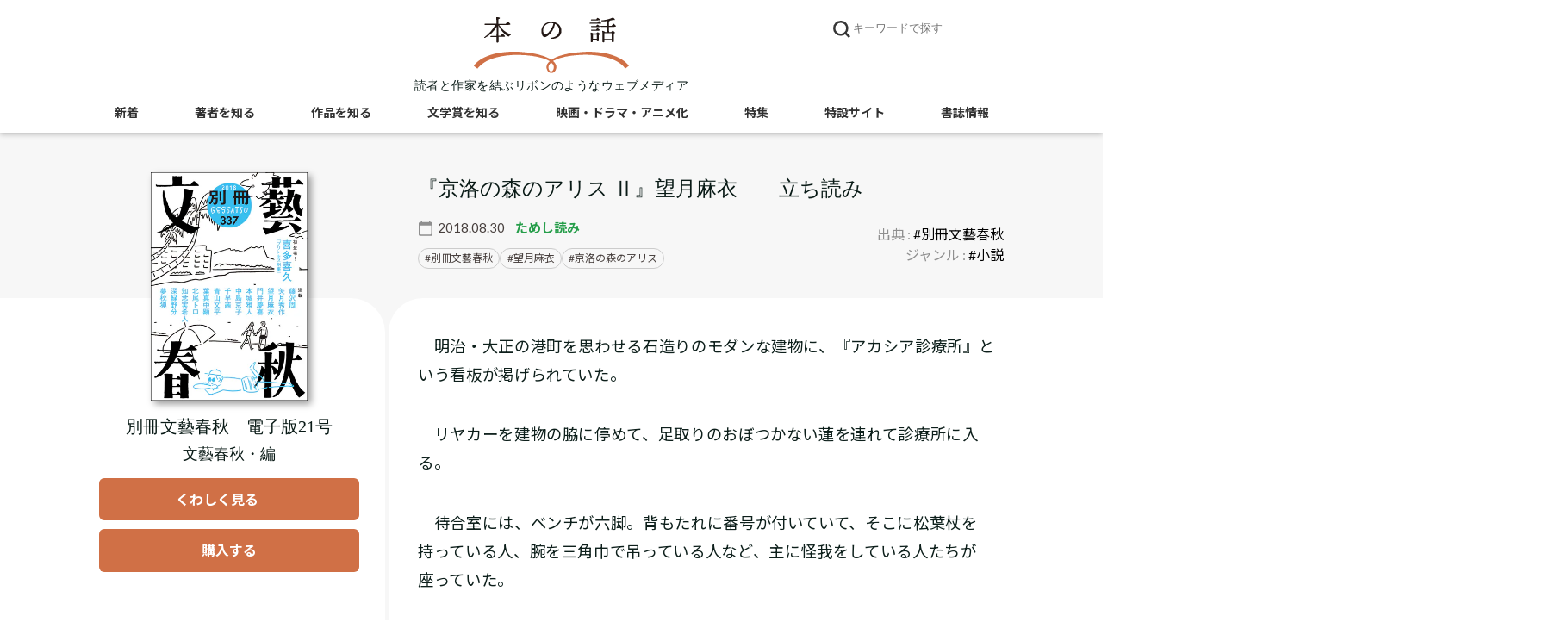

--- FILE ---
content_type: text/html; charset=utf-8
request_url: https://books.bunshun.jp/articles/-/4376?page=3
body_size: 11791
content:
<!DOCTYPE html>
<html lang="ja">
<head>
<meta charset="utf-8">
<meta http-equiv="x-ua-compatible" content="ie=edge">
<meta name="viewport" content="width=device-width, initial-scale=1, shrink-to-fit=no">
<title>(3ページ目)『京洛の森のアリス Ⅱ』望月麻衣――立ち読み 電子版21号 | ためし読み - 本の話</title>


<meta name="description" content="(3ページ目)「別冊文藝春秋　電子版21号」（文藝春秋 編）前回までのあらすじ　お金をやりとりする概念のない、「もうひとつの京都」。そこへやってきたありすは、仲間のハチスとナツメの助けも借りつつ、自らの仕事を見つけ…">
<link rel="icon" sizes="16x16 32x32" href="/common/images/favicon.ico">
<link rel="apple-touch-icon" sizes="57x57"   href="https://books.bunshun.jp/common/images/apple-touch-icon-57x57.png">
<link rel="apple-touch-icon" sizes="120x120" href="https://books.bunshun.jp/common/images/apple-touch-icon-120x120.png">
<link rel="apple-touch-icon" sizes="72x72"   href="https://books.bunshun.jp/common/images/apple-touch-icon-72x72.png">
<link rel="apple-touch-icon" sizes="152x152" href="https://books.bunshun.jp/common/images/apple-touch-icon-152x152.png">

<link rel="stylesheet" href="https://b-bunshun.ismcdn.jp/resources/bb/css/v2/global.css?rd=202509031400">
<link rel="stylesheet" href="https://b-bunshun.ismcdn.jp/resources/bb/css/v2/swiper.css">
<link rel="stylesheet" href="https://b-bunshun.ismcdn.jp/resources/bb/css/v2/category-top.css?rd=202509031400">
<link rel="stylesheet" href="https://b-bunshun.ismcdn.jp/resources/bb/css/v2/extra.css?rd=202509031400">
<link rel="preconnect" href="https://fonts.googleapis.com">
<link rel="preconnect" href="https://fonts.gstatic.com" crossorigin>
<link rel="preload" as="style" href="https://fonts.googleapis.com/css2?family=Lato:wght@400&family=M+PLUS+Rounded+1c:wght@700&family=Noto+Sans+JP:wght@400;700&display=swap">
<link rel="stylesheet" href="https://fonts.googleapis.com/css2?family=Lato:wght@400&family=M+PLUS+Rounded+1c:wght@700&family=Noto+Sans+JP:wght@400;700&display=swap" media="print" onload="this.media='all'; this.onload=null;">

<link rel="stylesheet" href="https://b-bunshun.ismcdn.jp/resources/bb/css/v2/leafs-tachiyomi.css?rd=202509031400">


<link rel="alternate" type="application/rss+xml" title="文藝春秋BOOKS 新着RSS" href="https://books.bunshun.jp/list/feed/rss">
<link rel="prev" href="https://books.bunshun.jp/articles/-/4376?page=2" />

<link rel="canonical" href="https://books.bunshun.jp/articles/-/4376">

<meta property="fb:app_id" content="240654022640779">
<meta property="og:locale" content="ja_JP">
<meta property="og:site_name" content="本の話">
<meta property="article:publisher" content="https://www.facebook.com/hon.no.hanashi">
<meta property="og:type" content="article">
<meta property="og:url" content="https://books.bunshun.jp/articles/-/4376">
<meta property="og:title" content="『京洛の森のアリス Ⅱ』望月麻衣――立ち読み 電子版21号 | 望月 麻衣 | ためし読み">
<meta property="og:description" content="(3ページ目)「別冊文藝春秋　電子版21号」（文藝春秋 編）前回までのあらすじ　お金をやりとりする概念のない、「もうひとつの京都」。そこへやってきたありすは、仲間のハチスとナツメの助けも借りつつ、自らの仕事を見つけ…" />
<meta property="og:image" content="https://books.bunshun.jp/mwimgs/4/6/-/img_46112ed416fc8f6f539024dbc998866a133700.jpg">
<meta name="author" content="望月 麻衣">

<meta name="twitter:card" content="summary_large_image" />
<meta name="twitter:site" content="@hon_web">

<!-- Google Tag Manager -->
<script>(function(w,d,s,l,i){w[l]=w[l]||[];w[l].push({'gtm.start':new Date().getTime(),event:'gtm.js'});var f=d.getElementsByTagName(s)[0],j=d.createElement(s),dl=l!='dataLayer'?'&l='+l:'';j.async=true;j.src='https://www.googletagmanager.com/gtm.js?id='+i+dl;f.parentNode.insertBefore(j,f);})(window,document,'script','dataLayer','GTM-NXWJZ65');</script>
<!-- End Google Tag Manager -->

<script src="https://d.line-scdn.net/r/web/social-plugin/js/thirdparty/loader.min.js" async="async" defer="defer"></script>


</head>
<body id="detail" class="tachiyomi">
<header>
  <div class="w1080" data-nosnippet>
    <h1 class="logo"><a href="/"><img src="https://b-bunshun.ismcdn.jp/common/images/v2/logo.svg" alt="本の話" width="300" height="109" /></a></h1>
    <p class="logoTxt">読者と作家を結ぶリボンのようなウェブメディア</p>
    
    <div class="btnSearchIcon">
      <img src="https://b-bunshun.ismcdn.jp/common/images/v2/icon_search.svg" alt="キーワードで探す" width="24" height="24" />
      <span class="nav__line nav__line--top"></span>
      <span class="nav__line nav__line--center"></span>
      <span class="nav__line nav__line--bottom"></span>
      <span class="txt">閉じる</span>
    </div>
    <div class="searchBox">
      <div class="gnavWrap">
        <form action="/list/article-search" method="get">
        <input type="submit">
        <input type="text" placeholder="キーワードで探す" name="fulltext">
        </form>
        <div class="btnDetail"><a href="/list/search-b">書籍詳細検索はこちら</a></div>
      </div>
    </div>
<div class="navBtn">
  <span class="nav__line nav__line--top"></span>
  <span class="nav__line nav__line--center"></span>
  <span class="nav__line nav__line--bottom"></span>
  <span class="txt">メニュー</span>
</div>
<nav class="navSpBox">
  <div class="gnavWrap">
    <div class="gnavNav">
      <div class="gnavNav_item"><a class="gnavNav_link" href="/">本の話</a></div>
      <div class="gnavNav_item"><a class="gnavNav_link" href="/category/article">新着記事一覧</a></div>
      <div class="gnavNav_item">
        <a class="gnavNav_link" href="/list/writers">著者を知る</a>
        <div class="gnavNav_box">
          <div class="gnavNav_item2"><a class="gnavNav_link2" href="/list/interview">インタビュー・対談</a></div>
          <div class="gnavNav_item2"><a class="gnavNav_link2" href="/list/columnessay">コラム・エッセイ</a></div>
          <div class="gnavNav_item2"><a class="gnavNav_link2" href="/list/event-report">イベント・レポート</a></div>
          <div class="gnavNav_item2"><a class="gnavNav_link2" href="/category/outset">作家の書き出し<br>[ 別冊文藝春秋 ]</a></div>
        </div>
      </div>
      <div class="gnavNav_item">
        <a class="gnavNav_link" href="/list/stories">作品を知る</a>
        <div class="gnavNav_box">
          <div class="gnavNav_item2"><a class="gnavNav_link2" href="/list/news">ニュース</a></div>
          <div class="gnavNav_item2"><a class="gnavNav_link2" href="/list/review">書評</a></div>
          <div class="gnavNav_item2"><a class="gnavNav_link2" href="/subcategory/%E6%96%87%E6%98%A5%E6%96%87%E5%BA%AB">文春文庫</a></div>
          <div class="gnavNav_item2"><a class="gnavNav_link2" href="/list/tachiyomi">ためし読み</a></div>
          <div class="gnavNav_item2"><a class="gnavNav_link2" href="/list/sales">今週の新刊</a></div>
        </div>
      </div>
      <div class="gnavNav_btnNew">
        <a class="gnavNav_btnNewLink" href="/list/books">書籍案内はこちら<br class="spS"><span>文藝春秋BOOKS</span></a>
      </div>
      <div class="gnavNav_item">
        <a class="gnavNav_link" href="/list/prize">文学賞を知る</a>
        <div class="gnavNav_box">
          <div class="gnavNav_item2"><a class="gnavNav_link2" href="/subcategory/%E8%8A%A5%E5%B7%9D%E9%BE%8D%E4%B9%8B%E4%BB%8B%E8%B3%9E">芥川龍之介賞</a></div>
          <div class="gnavNav_item2"><a class="gnavNav_link2" href="/subcategory/%E7%9B%B4%E6%9C%A8%E4%B8%89%E5%8D%81%E4%BA%94%E8%B3%9E">直木三十五賞</a></div>
          <div class="gnavNav_item2"><a class="gnavNav_link2" href="/subcategory/%E6%9D%BE%E6%9C%AC%E6%B8%85%E5%BC%B5%E8%B3%9E">松本清張賞</a></div>
          <div class="gnavNav_item2"><a class="gnavNav_link2" href="/subcategory/%E6%96%87%E5%AD%B8%E7%95%8C%E6%96%B0%E4%BA%BA%E8%B3%9E">文學界新人賞</a></div>
          <div class="gnavNav_item2"><a class="gnavNav_link2" href="/subcategory/%E3%82%AA%E3%83%BC%E3%83%AB%E8%AE%80%E7%89%A9%E6%96%B0%E4%BA%BA%E8%B3%9E">オール讀物新人賞</a></div>
          <div class="gnavNav_item2"><a class="gnavNav_link2" href="/subcategory/%E5%A4%A7%E5%AE%85%E5%A3%AE%E4%B8%80%E8%B3%9E">大宅壮一賞</a></div>
          <div class="gnavNav_item2"><a class="gnavNav_link2" href="/list/koukousei">高校生直木賞</a></div>
          <div class="gnavNav_item2"><a class="gnavNav_link2" href="/subcategory/%E6%9C%AC%E5%B1%8B%E3%81%8C%E9%81%B8%E3%81%B6%E6%99%82%E4%BB%A3%E5%B0%8F%E8%AA%AC%E5%A4%A7%E8%B3%9E">本屋が選ぶ時代小説大賞</a></div>
          <div class="gnavNav_item2"><a class="gnavNav_link2" href="/subcategory/%E6%9C%AC%E5%B1%8B%E3%81%8C%E9%81%B8%E3%81%B6%E5%A4%A7%E4%BA%BA%E3%81%AE%E6%81%8B%E6%84%9B%E5%B0%8F%E8%AA%AC%E5%A4%A7%E8%B3%9E">本屋が選ぶ大人の恋愛小説大賞</a></div>
        </div>
      </div>
      <div class="gnavNav_item"><a class="gnavNav_link" href="/list/other_media">映画・ドラマ・アニメ化</a></div>
      <div class="gnavNav_item"><a class="gnavNav_link" href="/list/feature">特集</a></div>
      <div class="gnavNav_item"><a class="gnavNav_link" href="/category/special">特設サイト</a></div>
      <ul class="gnavNav_sns">
        <li class="gnavNav_snsItem -x">
          <a class="gnavNav_snsLink" href="https://twitter.com/hon_web" target="_blank">
            <img class="gnavNav_snsImg" src="/common/images/v2/icon_x.svg" alt="X" width="32" height="32">
          </a>
        </li>
        <li class="gnavNav_snsItem -facebook">
          <a class="gnavNav_snsLink" href="https://www.facebook.com/hon.no.hanashi" target="_blank">
            <i class="fab fa-facebook-f"></i>
            <span class="sr-only">Facebook</span>
          </a>
        </li>
        <li class="gnavNav_snsItem -rss">
          <a class="gnavNav_snsLink" href="/list/feed/rss" target="_blank">
            <i class="fas fa-rss"></i>
            <span class="sr-only">RSS</span>
          </a>
        </li>
        <li class="gnavNav_snsItem -note">
          <a class="gnavNav_snsLink" href="https://note.com/hon_web" target="_blank">
            <img class="gnavNav_snsImg" src="/common/images/v2/icon_note2.svg" alt="note" width="32" height="32">
          </a>
        </li>
      </ul>
      <div class="gnavNav_subBox">
        <!-- div class="item4"><a href="/list/about">本の話について</a></div -->
        <div class="gnavNav_subBoxItem"><a class="gnavNav_subBoxLink" href="https://www.bunshun.co.jp/">運営会社</a></div>
        <div class="gnavNav_subBoxItem"><a class="gnavNav_subBoxLink" href="/list/sitepolicy">サイトポリシー・プライバシーポリシー</a></div>
        <!-- div class="item4"><a href="/list/sitemap">サイトマップ</a></div -->
      </div>
    </div>
  </div><!--gnav-wrap-->
</nav>
<nav class="navPcBox">
  <ul class="flex nav">
    <li><a href="/category/article">新着</a></li>
    <li>
      <a href="/list/writers">著者を知る</a>
      <ul class="second">
        <li><a href="/list/interview">インタビュー・対談</a></li>
        <li><a href="/list/columnessay">コラム・エッセイ</a></li>
        <li><a href="/list/event-report">イベント・レポート</a></li>
        <li><a href="/category/outset">作家の書き出し</a></li>
      </ul>
    </li>
    <li>
      <a href="/list/stories">作品を知る</a>
      <ul class="second">
        <li><a href="/list/news">ニュース</a></li>
        <li><a href="/list/review">書評</a></li>
        <li><a href="/subcategory/%E6%96%87%E6%98%A5%E6%96%87%E5%BA%AB">文春文庫</a></li>
        <li><a href="/list/tachiyomi">ためし読み</a></li>
        <li><a href="/list/sales">今週の新刊</a></li>
      </ul>
    </li>
    <li>
      <a href="/list/prize">文学賞を知る</a>
      <ul class="second">
        <li><a href="/subcategory/%E8%8A%A5%E5%B7%9D%E9%BE%8D%E4%B9%8B%E4%BB%8B%E8%B3%9E">芥川龍之介賞</a></li>
        <li><a href="/subcategory/%E7%9B%B4%E6%9C%A8%E4%B8%89%E5%8D%81%E4%BA%94%E8%B3%9E">直木三十五賞</a></li>
        <li><a href="/subcategory/%E6%9D%BE%E6%9C%AC%E6%B8%85%E5%BC%B5%E8%B3%9E">松本清張賞</a></li>
        <li><a href="/subcategory/%E6%96%87%E5%AD%B8%E7%95%8C%E6%96%B0%E4%BA%BA%E8%B3%9E">文學界新人賞</a></li>
        <li><a href="/subcategory/%E3%82%AA%E3%83%BC%E3%83%AB%E8%AE%80%E7%89%A9%E6%96%B0%E4%BA%BA%E8%B3%9E">オール讀物新人賞</a></li>
        <li><a href="/subcategory/%E5%A4%A7%E5%AE%85%E5%A3%AE%E4%B8%80%E8%B3%9E">大宅壮一賞</a></li>
        <li><a href="/list/koukousei">高校生直木賞</a></li>
        <li><a href="/subcategory/%E6%9C%AC%E5%B1%8B%E3%81%8C%E9%81%B8%E3%81%B6%E6%99%82%E4%BB%A3%E5%B0%8F%E8%AA%AC%E5%A4%A7%E8%B3%9E">本屋が選ぶ<br>時代小説大賞</a></li>
        <li><a href="/subcategory/%E6%9C%AC%E5%B1%8B%E3%81%8C%E9%81%B8%E3%81%B6%E5%A4%A7%E4%BA%BA%E3%81%AE%E6%81%8B%E6%84%9B%E5%B0%8F%E8%AA%AC%E5%A4%A7%E8%B3%9E">本屋が選ぶ<br>大人の恋愛小説大賞</a></li>
      </ul>
    </li>
    <li><a href="/list/other_media">映画・ドラマ・アニメ化</a></li>
    <li><a href="/list/feature">特集</a></li>
    <li><a href="/category/special">特設サイト</a></li>
     <li><a href="/list/books">書誌情報</a></li>
  </ul>
</nav>  </div>
  </header><main class="mainWrap">
  <div class="w1080">
    <div class="tachiyomi-wrap">
<div class="ttlBox">
  <h1 class="mainTtl">『京洛の森のアリス Ⅱ』望月麻衣――立ち読み</h1>

  <div class="info">
    <ul class="listBox">
      <li class="data">2018.08.30</li>
      <li><a href="/list/tachiyomi"><span class="tachiyomi">ためし読み</span></a></li>
    </ul>

<div class="search">
<ul>
<li><a href="/list/article-search?keyword=%E5%88%A5%E5%86%8A%E6%96%87%E8%97%9D%E6%98%A5%E7%A7%8B">別冊文藝春秋</a></li>
<li><a href="/list/article-search?keyword=%E6%9C%9B%E6%9C%88%E9%BA%BB%E8%A1%A3">望月麻衣</a></li>
<li><a href="/list/article-search?keyword=%E4%BA%AC%E6%B4%9B%E3%81%AE%E6%A3%AE%E3%81%AE%E3%82%A2%E3%83%AA%E3%82%B9">京洛の森のアリス</a></li>
</ul>
</div>
  </div>

    <p class="variousTxt2">
        出典 : <a href="/subcategory/%E5%88%A5%E5%86%8A%E6%96%87%E8%97%9D%E6%98%A5%E7%A7%8B">#別冊文藝春秋</a>
        <br>
        ジャンル :
          <a href="/subcategory/%E5%B0%8F%E8%AA%AC">#小説</a>
    </p>
</div>
  <div class="tachiyomi-book">
    <div class="js-tachiyomi-book_body tachiyomi-book_body">
      <a class="tachiyomi-book_img-link" href="/ud/book/num/1692056100000000000I" aria-label="『別冊文藝春秋　電子版21号』についてくわしく見る">
        <img class="tachiyomi-book_img" src="https://b-bunshun.ismcdn.jp/mwimgs/7/9/350/img_79439f567de5af40bbe6d34f74a982111727851.jpg" alt="" width="350" height="507">
      </a>
      <p class="tachiyomi-book_title">別冊文藝春秋　電子版21号</p>
      <p class="tachiyomi-book_author">文藝春秋・編</p>
      <div class="tachiyomi-book_links">
        <a class="tachiyomi-book_link -more" href="/ud/book/num/1692056100000000000I" aria-label="『別冊文藝春秋　電子版21号』についてくわしく見る"><span>くわしく見る</span></a>
        <a class="tachiyomi-book_link" href="#article-related-book" aria-label="『別冊文藝春秋　電子版21号』を購入する"><span>購入する</span></a>
      </div>
    </div>
    <div class="js-tachiyomi-toast tachiyomi-toast" data-show="false">
      <a class="tachiyomi-toast_img-link" href="/ud/book/num/1692056100000000000I" aria-label="『別冊文藝春秋　電子版21号』についてくわしく見る">
        <img class="tachiyomi-toast_img" src="https://b-bunshun.ismcdn.jp/mwimgs/7/9/350/img_79439f567de5af40bbe6d34f74a982111727851.jpg" alt="" width="350" height="507">
      </a>
      <div class="tachiyomi-toast_info">
        <p class="tachiyomi-toast_title">別冊文藝春秋　電子版21号</p>
        <p class="tachiyomi-toast_author">文藝春秋・編</p>
      </div>
      <a class="tachiyomi-toast_link" href="/ud/book/num/1692056100000000000I" aria-label="『別冊文藝春秋　電子版21号』についてくわしく見る"><span>くわしく<br>見る</span></a>
    </div>
  </div>
      <div class="tachiyomi-parts"></div>
      <div class="tachiyomi-body">
        <div class="contentsBox">
          <div class="contents article-body">
            <p>　明治・大正の港町を思わせる石造りのモダンな建物に、『アカシア診療所』という看板が掲げられていた。</p>

<p>　リヤカーを建物の脇に停めて、足取りのおぼつかない蓮を連れて診療所に入る。</p>

<p>　待合室には、ベンチが六脚。背もたれに番号が付いていて、そこに松葉杖を持っている人、腕を三角巾で吊っている人など、主に怪我をしている人たちが座っていた。</p>

<p>「あ、そうか。怪我は、自分の意思とは関係ないよね」</p>

<p>　この世界に病院は必要あるのだろうか？　と疑問に思っていたが、怪我をしている人たちの姿を見て、ありすは妙に納得しつつ、蓮をベンチに座らせる。</p>

<p>　受付はどこでするのだろう、と診療室から女性が姿を現わした。</p>

<p>　白衣のワンピースとコック帽に似たナースキャップは、まるで明治時代の看護婦を思わせる。</p>

<p>　髪はすべて束ねてナースキャップの中に入れていて、バインダーを手にしていた。</p>

<p>　きりりとした目は冷静さと意志の強さを感じさせる。</p>

<p>　彼女は、昨日二条城の総合卸問屋で見た女性であり、やはり医療従事者だったんだ、とありすは視線を送った。</p>

<p>　彼女はキャスターのついた椅子に腰を下ろしたかと思うと、一番から順に患者の前に移動していった。</p>

<p>　しっかりと目線を合わせて話を聞き、腕に触れたり、膝を確認したりして、「もう大丈夫ですね。あとは安静にしてください」と言葉少なに声を掛けていく。</p>

<p>　最後に彼女は蓮の前に来て、「はじめまして、看護師のアザミです。あなたのお名前と症状をお聞かせください」と冷静な表情のまま尋ねた。</p>

<p>「名前は蓮。……急に年を取った」</p>

<p>　言い難そうに告げた蓮に、彼女は、そう、と相槌をうつ。</p>

<p>「『ある日、突然、老いてしまう』というのは、この『京洛の森』では珍しいことではありません。ですが、私たちはそれは病気ではなく、台風や雷と同じ、自然現象のように受け止めております。お気の毒ですが、ここではどうしようもできないです。膝や腰が痛むなら薬を出しますけれど」</p>

<p>　蓮が、「だよな」と肩をすくめる横で、ありすがきおいこむ。</p>

<p>「あのっ、この世界での自然現象というのは分かります。でも、この人は自分を偽るようなところがなくて、こういう現象が起こるタイプでは決してないんです。ですので、何か他に原因がある気がしまして。診てもらえませんか？」</p>

<p>　そんなありすに、看護師のアザミは、弱ったように眉尻を下げる。</p>

<p>「お、おい、ありす」</p>

<p>　蓮が制しようとしたその時、ばたん、と奥の扉が開いた。</p>

<p>　その扉の向こうは、診療室のようだ。</p>

<p>「いいでしょう」</p>

<p>　と、診療室の奥から男性の声が聞こえてきた。</p>

<p>　ありすと蓮とナツメは、顔を見合わせる。</p>

<p>「診察してさしあげますよ」</p>

<p>　そう続けられた言葉にアザミはすっくと立ち上がり、蓮に向かって手を差し伸べる。</p>

<p>「先生が診てくださるそうです。診療室にお越しください」</p>

<p>　良かった、と感激するありすの横で、蓮は複雑な表情を見せていた。</p>

<div style="background-color: #055f96; color: #fff; display: block; font-weight: bold;text-align:center; height: 36px; line-height: 23px; margin: 15px auto; padding:18px 0 8px;width:40%"><a href="/ud/book/num/1692056100000000000I#bk-purchase" style="color:#fff;text-align:center;display:block">購入する</a></div>

<div class="paginationWrap">
<a class="prev2 num" href="/articles/-/4376">≪ 最初へ</a><div>

<a class="prev num" href="/articles/-/4376?page=2">前へ</a>
<a class="num" href="/articles/-/4376">1</a>
<a class="num" href="/articles/-/4376?page=2">2</a>
<span class="num current">3</span>
</div>
<a class="next2 num" href="/articles/-/4376?page=3">最後へ ≫</a>
</div>

              <p class="sp_banner"><a href="/sp/bessatsu"><img alt="別冊文藝春秋からうまれた本" src="/share/sp/bessatsu/images/bessatsu_bnr.jpg" /></a></p>


          </div><!-- /contents -->
<ul class="snsBox">
      <li><i class="fas fa-share-alt-square"></i><span>シェアする</span></li>
      <li><a href="https://twitter.com/intent/tweet?url=https://books.bunshun.jp/articles/-/4376&text=『京洛の森のアリス Ⅱ』望月麻衣――立ち読み" rel="nofollow" target="_blank"><span>Twitter</span></a></li>
      <li><a href="https://www.facebook.com/share.php?u=https://books.bunshun.jp/articles/-/4376" rel="nofollow" target="_blank"><i class="fab fa-facebook-f"></i><span>Facebook</span></a></li>
      <li><a href="https://social-plugins.line.me/lineit/share?url=https://books.bunshun.jp/articles/-/4376" rel="nofollow" target="_blank"><i class="fab fa-line"></i><span>LINE</span></a></li>
      <li><a href="https://note.com/intent/post?url=https://books.bunshun.jp/articles/-/4376" target="_blank" rel="noopener"><span>note</span></a></li>
    </ul>
        </div><!-- /contentsBox -->
      </div><!-- /tachiyomi-body -->
    </div><!-- /tachiyomi-wrap -->

    <div class="mW">
      <div id="article-related-book" class="contentsBox">
<div class="flex bookinfoBox">
  <div class="bookcover"><a href="/ud/book/num/1692056100000000000I"><img src="https://b-bunshun.ismcdn.jp/mwimgs/7/9/350/img_79439f567de5af40bbe6d34f74a982111727851.jpg" alt="" width="350" height="507" loading="lazy"></a></div>
  <div class="bookdetail">
    <div class="common-detail">
      <div class="prefix">電子書籍</div>
      <h5 class="bookttl">別冊文藝春秋　電子版21号</h5>
      <div class="bookauthor">文藝春秋・編</div>
    <div class="bookdata"><p class="data"><span><strong>発売日：2018年08月20日</strong></span></p></div>
  </div>
  <div class="bbooks">
    <div class="btn">
      <a href="/ud/book/num/1692056100000000000I">くわしく見る</a>
    </div>
  </div>

  <div class="bookshop">
    <ul class="flex flex-wrap">
      <li class="kindle"><a href="https://www.amazon.co.jp/dp/B07G92R6JH?tag=hon_web-22&linkCode=as1&creative=6339">Amazon Kindleストア</a></li>
      <li class="ibook"><a href="https://itunes.apple.com/jp/book/id1423475578?mt=11" target="itunes_store">iBookstore</a></li>
      <li class="rakutenk"><a href="https://books.rakuten.co.jp/search/nm?b=1&g=101&x=0&y=0&v=1&spv=5&sitem=4390000004596">楽天Kobo</a></li>
    </ul>
  </div>
  </div>
</div>
<div class="flex bookinfoBox">
  <div class="bookcover"><a href="/ud/book/num/9784167910150"><img src="https://b-bunshun.ismcdn.jp/mwimgs/7/b/350/img_7b7bd522aa7ccdd035b0d60cb92cc0a4941512.jpg" alt="" width="350" height="509" loading="lazy"></a></div>
  <div class="bookdetail">
    <div class="common-detail">
      <div class="prefix">文春文庫</div>
      <h5 class="bookttl">京洛の森のアリス</h5>
      <div class="bookauthor">望月麻衣</div>
    <div class="bookdata"><p class="data"><span><strong>定価：</strong>715円（税込）</span><span><strong>発売日：2018年02月09日</strong></span></p></div>
  </div>
  <div class="bbooks">
    <div class="btn">
      <a href="/ud/book/num/9784167910150">くわしく見る</a>
    </div>
  </div>

  <div class="bookshop">
    <ul class="flex flex-wrap">
        <li class="amazon"><a href="http://www.amazon.co.jp/dp/4167910152?tag=hon_web-22&linkCode=as1&creative=6339">Amazon</a></li>
        <li class="rakutenb"><a href="http://hb.afl.rakuten.co.jp/hgc/g00q0724.ebccl921.g00q0724.ebccm126/?pc=http%3A%2F%2Fbooks.rakuten.co.jp%2Frb%2F15276065%2F&m=http%3A%2F%2Fm.rakuten.co.jp%2Frms%2Fmsv%2FItem%3Fn%3D15276065%26surl%3Dbook">楽天ブックス</a></li>
        <li class="sven"><a href="https://ck.jp.ap.valuecommerce.com/servlet/referral?vs=2687648&vp=883755459&va=2599687&vc_url=http%3A%2F%2F7net.omni7.jp%2Fdetail%2F1106840357">セブンネット</a></li>
        <li class="kinokuniya"><a href="http://ck.jp.ap.valuecommerce.com/servlet/referral?sid=2687648&pid=882222676&vc_url=http://www.kinokuniya.co.jp/f/dsg-01-9784167910150">紀伊國屋書店ウェブストア</a></li>
        <li class="ehon"><a href="https://www.e-hon.ne.jp/bec/SA/Detail?refBook=9784167910150">e-hon</a></li>
        <li class="honyaclub"><a href="https://www.honyaclub.com/shop/affiliate/itemlist.aspx?isbn=9784167910150">HonyaClub</a></li>
        <li class="ogaki"><a href="https://store.shopping.yahoo.co.jp/books-ogaki/9784167910150.html">大垣書店</a></li>
      </ul>
    </div>
  </div>
</div>
      </div>
    </div><!-- /mW -->


<div class="recommendBox listWrap" data-nosnippet>
  <div class="mainTtl">こちらもおすすめ</div>
  <ul class="listBox flex">
      <li>
        <a href="/articles/-/4406">
          <div class="cover vertical"><div class="img"><img class="img_bg" src="https://b-bunshun.ismcdn.jp/mwimgs/7/9/240wm/img_79439f567de5af40bbe6d34f74a982111727851.jpg" alt="" height="348" width="240" loading="lazy" /><img src="https://b-bunshun.ismcdn.jp/mwimgs/7/9/240wm/img_79439f567de5af40bbe6d34f74a982111727851.jpg" alt="喜多喜久さん、本誌初登場！　『別冊文藝春秋　電子版21号』 ただいま好評発売中" height="348" width="240" loading="lazy" /></div><div class="ttl"><h3>喜多喜久さん、本誌初登場！　『別冊文藝春秋　電子版21号』 ただいま好評発売中</h3></div></div>
         </a>
        <div class="box">
          <div class="infoWrap">
            <div class="data">2018.08.24</div>
            <a href="/list/news"><div class="cat news">ニュース</div></a>
          </div>
            <ul class="tag">
                <li class="tag_list"><a class="tag_link" href="/list/article-search?keyword=%E5%96%9C%E5%A4%9A%E5%96%9C%E4%B9%85">#喜多喜久</a></li>
                <li class="tag_list"><a class="tag_link" href="/list/article-search?keyword=%E8%97%A4%E9%87%8E%E6%81%B5%E7%BE%8E">#藤野恵美</a></li>
                <li class="tag_list"><a class="tag_link" href="/list/article-search?keyword=%E9%9D%92%E5%B4%8E%E6%9C%89%E5%90%BE">#青崎有吾</a></li>
            </ul>
        </div>
     </li>
      <li>
        <a href="/articles/-/4268">
          <div class="cover"><div class="img"><img src="https://b-bunshun.ismcdn.jp/mwimgs/0/9/480wm/img_09bfa292a379364e96605f0cd9461808111688.jpg" alt="『京洛の森のアリス Ⅱ』望月麻衣――立ち読み" height="126" width="240" loading="lazy" /></div><div class="ttl"><h3>『京洛の森のアリス Ⅱ』望月麻衣――立ち読み</h3></div></div>
         </a>
        <div class="box">
          <div class="infoWrap">
            <div class="data">2018.06.21</div>
            <a href="/list/tachiyomi"><div class="cat tachiyomi">ためし読み</div></a>
          </div>
            <ul class="tag">
                <li class="tag_list"><a class="tag_link" href="/list/article-search?keyword=%E5%88%A5%E5%86%8A%E6%96%87%E8%97%9D%E6%98%A5%E7%A7%8B">#別冊文藝春秋</a></li>
                <li class="tag_list"><a class="tag_link" href="/list/article-search?keyword=%E6%9C%9B%E6%9C%88%20%E9%BA%BB%E8%A1%A3">#望月 麻衣</a></li>
            </ul>
        </div>
     </li>
      <li>
        <a href="/articles/-/4034">
          <div class="cover"><div class="img"><img src="https://b-bunshun.ismcdn.jp/mwimgs/3/f/480wm/img_3f42f0bddd87603fc1e1ba769b7f3f4e145090.jpg" alt="『京洛の森のアリス』望月麻衣――立ち読み" height="180" width="240" loading="lazy" /></div><div class="ttl"><h3>『京洛の森のアリス』望月麻衣――立ち読み</h3></div></div>
         </a>
        <div class="box">
          <div class="infoWrap">
            <div class="data">2017.12.21</div>
            <a href="/list/tachiyomi"><div class="cat tachiyomi">ためし読み</div></a>
          </div>
            <ul class="tag">
                <li class="tag_list"><a class="tag_link" href="/list/article-search?keyword=%E5%88%A5%E5%86%8A%E6%96%87%E8%97%9D%E6%98%A5%E7%A7%8B">#別冊文藝春秋</a></li>
                <li class="tag_list"><a class="tag_link" href="/list/article-search?keyword=%E6%9C%9B%E6%9C%88%E9%BA%BB%E8%A1%A3">#望月麻衣</a></li>
            </ul>
        </div>
     </li>
  </ul>
</div>
<div class="present-section" data-nosnippet>
<div class="present-section-inner">
<div class="present-heading"><span class="ttl">プレゼント</span></div>
<ul class="p-list common-line">
<li class="clearfix">
  <h2 class="ttl">『90歳まで健康長寿』下方浩史・著</h2>
    <a href="/ud/book/num/9784166615216"><img src="/list/image/book/9784166615216/300w" alt="" class="p-image" width="150" height="216" loading="lazy" /></a>
     <div class="p-body"><p>ただいまこちらの本をプレゼントしております。奮ってご応募ください。</p>

<table class="event-table">
	<tbody>
		<tr>
			<th>応募締切</th>
			<td>2026/01/24 00:00 &nbsp;まで</td>
		</tr>
		<tr>
			<th>賞品</th>
			<td>『90歳まで健康長寿』下方浩史・著　5名様</td>
		</tr>
	</tbody>
</table>

<div class="p-body-btn"><a href="https://form.bunshun.jp/n/form/mft/PD9ZhaeTvaRGsHpMzD6U9"><span class="sprite subscribe">icon</span>応募する</a></div>
<p class="text" style="text-align: center;margin: 20px auto;font-size:14px">※プレゼントの応募には、本の話<a href="https://form.bunshun.jp/webapp/form/12986_mft_192/index.do" target="_blank" style="color: #D07046;text-decoration: underline;">メールマガジンの登録</a>が必要です。</p></div>
  </li>
</ul>
</div>
</div>







  </div><!-- /w1080 -->
</main>

<div class="sideWrap" data-nosnippet>
  <div class="otherListBox">
    <div class="w1080 flex">
<div class="listBox">
        <div class="mainTtl">イベント</div>
        <ul>
          <li><a href="/articles/-/10577" class="flex">
            <div class="img">
              <div class="imgDeco">
                <img class="img_bg" src="/mwimgs/d/c/160wm/img_dc9f303f5763aa44a4443ec46470c288390638.jpg" loading="lazy" />
              </div>
            </div>
            <div class="dataBox">
              <div class="data">2025.12.23</div>
              <div class="ttl">【アーカイブ映像公開】井上先斗×住田祐「松本清張を読む、清張賞を語る」</div>
            </div>
          </a></li>
          <li><a href="/articles/-/10527" class="flex">
            <div class="img">
              <div class="imgDeco">
                <img class="img_bg" src="/mwimgs/e/0/160wm/img_e0f02998ffdef68f4131fb5845760170139249.jpg" loading="lazy" />
              </div>
            </div>
            <div class="dataBox">
              <div class="data">2025.12.02</div>
              <div class="ttl">［第12回高校生直木賞レポート］語るべきことの決して尽きない時間の中で</div>
            </div>
          </a></li>
          <li><a href="/articles/-/10405" class="flex">
            <div class="img">
              <div class="imgDeco">
                <img class="img_bg" src="/mwimgs/e/9/160wm/img_e9a41a19745cc9ba9d998858e79d9b3f123169.jpg" loading="lazy" />
              </div>
            </div>
            <div class="dataBox">
              <div class="data">2025.11.07</div>
              <div class="ttl">【紀伊國屋書店新宿本店にて12/5（金）18:30開催】井上先斗×住田祐　松本清張賞フェア無料トークイベント</div>
            </div>
          </a></li>
        </ul>
        <div class="btn"><a href="/list/event-report">矢印</a></div>
</div>
<div class="listBox">
        <div class="mainTtl">ニュース</div>
        <ul>
          <li><a href="/articles/-/10598">
            <div class="data">2026.01.05</div>
            <div class="ttl">池井戸潤原作『俺たちの箱根駅伝』連続ドラマ主演に大泉洋が決定！</div>
          </a></li>
          <li><a href="/articles/-/10570">
            <div class="data">2026.01.05</div>
            <div class="ttl">池井戸潤『俺たちの箱根駅伝』ドラマ化記念プレゼントキャンペーン</div>
          </a></li>
          <li><a href="/articles/-/10569">
            <div class="data">2025.12.16</div>
            <div class="ttl">電子書籍オリジナル『週刊文春ミステリーベスト10　2025』配信＆電子書籍フェア＜文藝春秋ミステリー大祭2025＞開催</div>
          </a></li>
        </ul>
        <div class="btn"><a href="/list/news">矢印</a></div>
</div>
    </div>
  </div>
<div class="banners">
  <div class="w1080">
      <ul class="bnrBox">
          <li class="bnrBox_item">
            <a class="bnrBox_link" href="/sp/bunko-fair2025?topbnr" target="_blank">
              <img class="bnrBox_img" src="https://b-bunshun.ismcdn.jp/mwimgs/b/9/-/img_b93264a07cc23640cad870cef56fcf2e194233.jpg" alt="2025 文春文庫 秋100ベストセレクション" width="738" height="280" loading="lazy">
            </a>
          </li>
          <li class="bnrBox_item">
            <a class="bnrBox_link" href="/sp/saeki?topbnr" target="_blank">
              <img class="bnrBox_img" src="https://b-bunshun.ismcdn.jp/mwimgs/6/9/-/img_690d9fa286a4c6ff640e784c7939047f16923.jpg" alt="佐伯泰英特設サイト" width="460" height="160" loading="lazy">
            </a>
          </li>
          <li class="bnrBox_item">
            <a class="bnrBox_link" href="https://www.bunshun.co.jp/pick-up/iwgp/?topbnr" target="_blank">
              <img class="bnrBox_img" src="https://b-bunshun.ismcdn.jp/mwimgs/9/5/-/img_95931c9418cc33c3e0cbbb7cc83e2d7d43262.jpg" alt="池袋ウエストゲートパークシリーズ最新作『男女最終戦争』石田衣良・著　公式サイトです" width="738" height="280" loading="lazy">
            </a>
          </li>
          <li class="bnrBox_item">
            <a class="bnrBox_link" href="https://recruit.bunshun.co.jp/?utm_source=books.bunshun.jp&utm_medium=banner&utm_campaign=recruit2027newgrads" target="_blank">
              <img class="bnrBox_img" src="https://b-bunshun.ismcdn.jp/mwimgs/3/0/-/img_30fdff4e027592101e6e5dc02caa73bf52030.png" alt="文藝春秋 定期採用2027のお知らせ" width="1125" height="450" loading="lazy">
            </a>
          </li>
          <li class="bnrBox_item">
            <a class="bnrBox_link" href="/sp/king?topbnr" target="_blank">
              <img class="bnrBox_img" src="https://b-bunshun.ismcdn.jp/mwimgs/2/b/-/img_2b30cc1cb31bd1058426b8c84495bbb9133383.png" alt="米国を代表する作家、スティーヴン・キングの特設サイト" width="460" height="160" loading="lazy">
            </a>
          </li>
          <li class="bnrBox_item">
            <a class="bnrBox_link" href="/sp/karasu?topbnr" target="_blank">
              <img class="bnrBox_img" src="https://b-bunshun.ismcdn.jp/mwimgs/7/f/-/img_7ff73028ae9b9b1e55620aa7314feedd13922.jpg" alt="阿部智里「八咫烏シリーズ」特設サイト" width="460" height="160" loading="lazy">
            </a>
          </li>
      </ul>
    <div class="btns">
      <a class="btns_btn -new" href="/list/books">書籍案内はこちら　<span>文藝春秋BOOKS</span></a>
      <a class="btns_btn -mailMag" href="/category/present">メルマガ登録</a>
    </div>
  </div>
</div></div><!--sideWrap-->

<footer>
  <div class="mW" data-nosnippet>
    <div class="w1080 flex">
        <div class="photoBox">
          <div class="ttl">文春写真館</div>
          <div class="img"><a href="/articles/-/1921"><img src="https://b-bunshun.ismcdn.jp/mwimgs/6/6/536wm/img_66608d9160268be50a3b75153907e35a16966.jpg" alt="空前絶後の新聞連載回数を記録した加藤芳郎【没後10年、戦後日本を象徴する著名人】" height="165" width="220" loading="lazy" /></a></div>
        </div>
      <div class="navBox">
        <div class="logo flex"><a href="/"><img src="https://b-bunshun.ismcdn.jp/common/images/v2/logo.svg" alt="本の話" width="300" height="109" loading="lazy" /></a><p class="txt move1 tagline">読者と作家を結ぶリボンのようなウェブメディア</p></div>
        <div class="sitenav flex">
          <ul class="nav">
            <!-- li><a href="/list/about">本の話について</a></li -->
            <li><a href="/list/sitepolicy">サイトポリシー</a></li>
            <li><a href="https://www.bunshun.co.jp/privacy/">プライバシーポリシー</a></li>
            <li><a href="https://www.bunshun.co.jp/">運営会社</a></li>
            <!-- li><a href="/list/sitemap">サイトマップ</a></li -->
            <li><a href="/category/info">お知らせ</a></li>
            <li><a href="https://www.bunshun.co.jp/contact/">お問い合わせ</a></li>
          </ul>
          <ul class="nav">
            <li><a href="/category/article">新着一覧</a></li>
            <li><a href="/list/writers">著者を知る</a></li>
            <li><a href="/list/stories">作品を知る</a></li>
            <li><a href="/list/prize">文学賞を知る</a></li>
            <li><a href="/list/other_media">映画・ドラマ・アニメ化</a></li>
            <li><a href="/list/feature">特集</a></li>
            <li><a href="/category/special">特設サイト</a></li>
          </ul>
          <ul class="nav">
            <li><a href="/subcategory/%E6%96%87%E5%AD%B8%E7%95%8C">文學界</a></li>
            <li><a href="/subcategory/%E3%82%AA%E3%83%BC%E3%83%AB%E8%AE%80%E7%89%A9">オール讀物</a></li>
            <li><a href="/subcategory/%E5%88%A5%E5%86%8A%E6%96%87%E8%97%9D%E6%98%A5%E7%A7%8B">別冊文藝春秋</a></li>
          </ul>
        </div>
        <ul class="sns">
          <li><a href="https://twitter.com/hon_web" target="_blank"><span>Twitter</span></a></li>
          <li><a href="https://www.facebook.com/hon.no.hanashi" target="_blank"><i class="fab fa-facebook-f"></i><span>Facebook</span></a></li>
          <li><a href="/list/feed/rss" target="_blank"><i class="fas fa-rss"></i><span>RSS</span></a></li>
          <li><a href="https://note.com/hon_web" target="_blank"><span>note</span></a></li>
        </ul>
      </div><!--navBox-->
    </div>
  </div>
  <div class="ftrBand" data-nosnippet>
    <div class="abj">
      <p class="abj_img"><img src="https://b-bunshun.ismcdn.jp/common/images/v2/1190_1003_w.png" width="71" height="59" loading="lazy" alt="ABJマーク"></p>
      <p class="abj_txt">ABJマークは、この電子書店・電子書籍配信サービスが、著作権者からコンテンツ使用許諾を得た正規版配信サービスであることを示す登録商標（登録番号6091713号）です。</p>
    </div>
    <nav>
      <ul class="nav">
        <li class="bsonline"><a href="https://bunshun.jp/"><img src="https://b-bunshun.ismcdn.jp/common/images/v2/bunshun_online.png" alt="文春オンライン" width="724" height="126" loading="lazy"></a></li>
        <li class="numberW"><a href="https://number.bunshun.jp/"><img src="https://b-bunshun.ismcdn.jp/common/images/v2/number_web.png" alt="Number Web" width="838" height="123" loading="lazy"></a></li>
        <li class="creaW"><a href="https://crea.bunshun.jp/"><img src="https://b-bunshun.ismcdn.jp/common/images/v2/crea.png" alt="CREA WEB" width="156" height="36" loading="lazy"></a></li>
        <li class="creaT"><a href="https://crea.bunshun.jp/traveller"><img src="https://b-bunshun.ismcdn.jp/common/images/v2/traveller.png" alt="CREA Traveller" width="342" height="36" loading="lazy"></a></li>
        <!--li class="marche"><a href=""><span>文春マルシェ</span></a></li-->
        <!--li><a href="">文藝春秋digital</a>｜</li-->
      </ul>
    </nav>
    <div class="copyright">&copy;BUNGEISHUNJU LTD. All RIGHTS RESERVED.</div>
  </div>
</footer>
<div class="pagetop" data-nosnippet>ページの先頭へ戻る</div>
<script src="https://code.jquery.com/jquery-3.4.1.min.js"></script>

<script src="https://b-bunshun.ismcdn.jp/resources/bb/js/v2/jquery.easeScroll.js" charset="utf-8"></script>
<script src="https://b-bunshun.ismcdn.jp/resources/bb/js/v2/swiper.min.js" charset="utf-8"></script>
<script src="https://b-bunshun.ismcdn.jp/resources/bb/js/v2/tools.js?rd=202509031400" charset="utf-8"></script>
<script>/*adobeフォント*/
(function(d) {
var config = {
kitId: 'vpr0jlw',
scriptTimeout: 3000,
async: true
},
h=d.documentElement,t=setTimeout(function(){h.className=h.className.replace(/\bwf-loading\b/g,"")+" wf-inactive";},config.scriptTimeout),tk=d.createElement("script"),f=false,s=d.getElementsByTagName("script")[0],a;h.className+=" wf-loading";tk.src='https://use.typekit.net/'+config.kitId+'.js';tk.async=true;tk.onload=tk.onreadystatechange=function(){a=this.readyState;if(f||a&&a!="complete"&&a!="loaded")return;f=true;clearTimeout(t);try{Typekit.load(config)}catch(e){}};s.parentNode.insertBefore(tk,s)
})(document);
 </script>


<script async src="https://cdn.st-note.com/js/social_button.min.js"></script><div class="measurement" style="display:none;">
<script type="text/javascript" src="/oo/bs/l.js"></script>
<script>
var miu = new MiU();
miu.locationInfo['media'] = 'books.bunshun.jp';
miu.locationInfo['skin'] = 'leafs/tachiyomi';
miu.locationInfo['id'] = '4376';
miu.locationInfo['model'] = '';
miu.locationInfo['modelid'] = '';
miu.go();
</script>
<noscript><div><img style="display:none;" src="/oo/bs/n.gif" alt="" width="1" height="1" /></div></noscript>
</div>
</body>
</html>

--- FILE ---
content_type: text/css; charset=utf-8
request_url: https://b-bunshun.ismcdn.jp/resources/bb/css/v2/leafs-tachiyomi.css?rd=202509031400
body_size: 2054
content:
html {
  --font-YuMincho: '游明朝', 'Yu Mincho', '游明朝体', 'YuMincho', 'ＭＳ Ｐ明朝', 'MS PMincho', 'ヒラギノ明朝 Pro W3', 'Hiragino Mincho Pro', serif;
}

/* ---- mainWrap ---- */
#detail.tachiyomi .mainWrap {
  overflow: visible; /* ---- clipがサポートされていないブラウザのバージョン用 ---- */
  overflow: clip; /* ---- tachiyomi-book の position: sticky; を適用させるため ---- */
}
@media (max-width: 960px) {
  #detail.tachiyomi .mainWrap {
    overflow: hidden;
  }
}

/* ---- tachiyomi-wrap ---- */
.tachiyomi-wrap {
  display: grid;
  grid-template-columns: 1fr 2.1fr;
  grid-template-rows: repeat(2, auto);
  column-gap: 4px;
}
@media (max-width: 960px) {
  .tachiyomi-wrap {
    grid-template-columns: minmax(17px, 17fr) 370fr;
    grid-template-rows: repeat(3, auto);
    column-gap: 3px;
  }
}

/* ---- tachiyomi-parts ---- */
.tachiyomi-parts {
  position: relative;
  grid-column: 1 / 2;
  grid-row: 2 / 3;
  border-radius: 0 40px 40px 0;
  background-color: #fff;
}
@media (max-width: 960px) {
  .tachiyomi-parts {
    --min-width: 30px;
    min-width: var(--min-width);
    grid-column: 1 / 2;
    grid-row: 2 / 4;
    border-radius: 0 30px 30px 0;
    margin-left: calc(var(--min-width) * -1);
  }
}
.tachiyomi-parts::before {
  content: '';
  position: absolute;
  top: 0;
  right: 100%;
  width: 50vw;
  height: 100%;
  background-color: #fff;
}
@media (max-width: 960px) {
  .tachiyomi-parts::before {
    display: none;
  }
}

/* ---- parts/v2/article-head-tachiyomi.html ---- */
#detail.tachiyomi .ttlBox {
  display: grid;
  grid-template:
    'mainTtl mainTtl' auto
    'info variousTxt2' auto / 1fr auto;
  column-gap: 30px;
  row-gap: 14px;
  grid-column: 2 / 3;
  grid-row: 1 / 2;
  border: none;
  padding: 50px 15px 34px 34px;
}
@media (max-width: 960px) {
  #detail.tachiyomi .ttlBox {
    grid-column: 1 / 3;
    grid-row: 1 / 2;
    margin-bottom: 150px;
  }
}
@media (max-width: 650px) {
  #detail.tachiyomi .ttlBox {
    grid-template:
      'mainTtl' auto
      'variousTxt2' auto
      'info' auto / auto;
    gap: 0;
    margin-bottom: 128px;
    padding: 24px 20px;
  }
}
#detail.tachiyomi .ttlBox h1.mainTtl {
  grid-area: mainTtl;
  font-size: calc(24 / 16 * 1rem);
  line-height: calc(38.4 / 24);
  margin: 0;
}
@media (max-width: 650px) {
  #detail.tachiyomi .ttlBox h1.mainTtl {
    font-size: calc(20 / 16 * 1rem);
    line-height: calc(32 / 20);
  }
}
#detail.tachiyomi .ttlBox .info {
  grid-area: info;
}
@media (max-width: 650px) {
  #detail.tachiyomi .ttlBox .info {
    margin-top: 8px;
  }
}
#detail.tachiyomi .ttlBox .data {
  font-size: calc(15 / 16 * 1rem);
  color: #48403e;
}
#detail.tachiyomi .ttlBox .data::before {
  font-size: 17px;
  color: #48403e;
}
#detail.tachiyomi .ttlBox li span {
  font-size: calc(15 / 16 * 1rem);
  letter-spacing: normal;
  padding-left: 0.6em;
}
#detail.tachiyomi .ttlBox .variousTxt2 {
  grid-area: variousTxt2;
  text-align: right;
  align-self: start;
}
@media (max-width: 650px) {
  #detail.tachiyomi .ttlBox .variousTxt2 {
    text-align: left;
  }
}
#detail.tachiyomi .ttlBox .variousTxt2 a {
  color: #000;
}

/* ---- /parts/v2/article-keywords.html ---- */
#detail.tachiyomi .ttlBox .search {
  margin-top: 12px;
}
@media (max-width: 650px) {
  #detail.tachiyomi .ttlBox .search {
    margin-top: 6px;
  }
}
#detail.tachiyomi .ttlBox .search ul {
  display: flex;
  flex-wrap: wrap;
  align-items: center;
  gap: 8px;
}
#detail.tachiyomi .ttlBox .search li {
  display: block;
  line-height: 1;
}
#detail.tachiyomi .ttlBox .search a {
  display: inline-block;
  color: #48403e;
  font-size: calc(12 / 16 * 1rem);
  border: 1px solid #cccccc;
  border-radius: 9999px;
  padding: 0.4em 0.6em;
}
#detail.tachiyomi .ttlBox .search a::before {
  content: '#';
}

/* ---- tachiyomi-book ---- */
.tachiyomi-book {
  position: sticky;
  z-index: 1;
  top: 150px;
  align-self: start;
  justify-self: end;
  grid-column: 1 / 2;
  grid-row: 1 / 3;
  margin-top: 50px;
  padding: 0 30px 40px 15px;
}
@media (max-width: 960px) {
  .tachiyomi-book {
    position: static;
    grid-column: 2 / 3;
    grid-row: 2 / 3;
    align-self: auto;
    justify-self: auto;
    background-color: #fff;
    border-radius: 30px 0 0 0;
    margin-top: 0;
    padding: 0 30px 20px;
  }
}
@media (max-width: 650px) {
  .tachiyomi-book {
    padding: 0 21px 20px;
  }
}
.tachiyomi-book_img-link {
  display: block;
  width: 60.5%;
  margin: 0 auto;
  transition-property: opacity;
}
@media (max-width: 960px) {
  .tachiyomi-book_img-link {
    max-width: 250px;
    margin-top: -150px;
  }
}
@media (max-width: 650px) {
  .tachiyomi-book_img-link {
    max-width: 158px;
    margin-top: -122px;
  }
}
.tachiyomi-book_img {
  width: 100%;
  height: auto;
  box-shadow: 4px 4px 8px 0 rgb(0 0 0 / 0.4);
}
.tachiyomi-book_title {
  font-size: calc(20 / 16 * 1rem);
  font-family: var(--font-YuMincho);
  text-align: center;
  margin-top: 18px;
}
@media (max-width: 960px) {
  .tachiyomi-book_title {
    font-size: calc(18 / 16 * 1rem);
  }
}
@media (max-width: 650px) {
  .tachiyomi-book_title {
    margin-top: 15px;
  }
}
.tachiyomi-book_author {
  font-size: calc(18 / 16 * 1rem);
  font-family: var(--font-YuMincho);
  text-align: center;
  margin-top: 8px;
}
@media (max-width: 650px) {
  .tachiyomi-book_author {
    font-size: calc(14 / 16 * 1rem);
    margin-top: 4px;
  }
}
.tachiyomi-book_links {
  display: grid;
  gap: 10px;
  margin-top: 16px;
}
@media (max-width: 960px) {
  .tachiyomi-book_links {
    display: none;
  }
}
.tachiyomi-book_link {
  display: inline-block;
  text-align: center;
  background-color: #d07046;
  border-radius: 6px;
  padding: 0.8em 2em;
}
.tachiyomi-book_link span {
  position: relative;
  color: #fff;
  font-weight: bold;
}
.tachiyomi-book_link.-more span {
  padding-right: 28px;
}
.tachiyomi-book_link.-more span::before {
  content: '';
  position: absolute;
  right: 0;
  bottom: 0;
  width: 18px;
  min-width: 0;
  aspect-ratio: 1;
  background-image: url('/common/images/v2/icon_link.svg');
  background-size: contain;
  background-repeat: no-repeat;
  margin: auto;
}

/* ---- tachiyomi-toast ---- */
.tachiyomi-toast {
  display: none;
}
@media (max-width: 960px) {
  .tachiyomi-toast {
    --border-radius: 8px;
    position: fixed;
    z-index: 5;
    bottom: env(safe-area-inset-bottom, 0);
    left: 0;
    display: flex;
    max-width: 300px;
    background-color: #fff;
    box-shadow: 0 0 6px 0 rgb(0 0 0 / 0.4);
    border-radius: 0 var(--border-radius) 0 0;
    transition-property: opacity, visibility;
    transition-duration: 0.5s;
  }
}
@media (max-width: 960px) {
  .tachiyomi-toast[data-show='false'] {
    opacity: 0;
    visibility: hidden;
  }
}
@media (max-width: 960px) {
  .tachiyomi-toast[data-show='true'] {
    opacity: 1;
    visibility: visible;
  }
}
@media (max-width: 960px) {
  .tachiyomi-toast_img-link {
    display: block;
    width: 45px;
    flex-shrink: 0;
    margin: -11px 0 9px 7px;
  }
}
@media (max-width: 960px) {
  .tachiyomi-toast_img {
    width: 100%;
    height: auto;
    box-shadow: 2px 2px 3px 0 rgb(0 0 0 / 0.3);
  }
}
@media (max-width: 960px) {
  .tachiyomi-toast_info {
    align-self: center;
    padding: 10px 10px 6px;
  }
}
@media (max-width: 960px) {
  .tachiyomi-toast_title {
    font-size: calc(14 / 16 * 1rem);
    font-weight: bold;
    line-height: calc(18.2 / 14);
  }
}
@media (max-width: 960px) {
  .tachiyomi-toast_author {
    font-size: calc(12 / 16 * 1rem);
    line-height: 1.5;
  }
}
@media (max-width: 960px) {
  .tachiyomi-toast_link {
    display: grid;
    place-items: center;
    width: 58px;
    flex-shrink: 0;
    background-color: #d07046;
    border-radius: 0 var(--border-radius) 0 0;
  }
}
@media (max-width: 960px) {
  .tachiyomi-toast_link span {
    position: relative;
    color: #fff;
    font-size: calc(13 / 16 * 1rem);
    font-weight: bold;
    line-height: calc(15.6 / 13);
    text-align: center;
    padding-top: 30px;
  }
}
@media (max-width: 960px) {
  .tachiyomi-toast_link span::before {
    content: '';
    position: absolute;
    right: 0;
    left: 0;
    top: 9px;
    width: 18px;
    min-width: 0;
    aspect-ratio: 1;
    background-image: url(/common/images/v2/icon_link.svg);
    background-size: contain;
    background-repeat: no-repeat;
    margin: auto;
  }
}

/* ---- tachiyomi-body ---- */
#detail.tachiyomi .tachiyomi-body {
  position: relative;
  grid-column: 2 / 3;
  grid-row: 2 / 3;
}
@media (max-width: 960px) {
  #detail.tachiyomi .tachiyomi-body {
    grid-column: 2 / 3;
    grid-row: 3 / 4;
  }
}
#detail.tachiyomi .tachiyomi-body::before {
  content: '';
  position: absolute;
  top: 0;
  left: 100%;
  width: 50vw;
  height: 100%;
  background-color: #fff;
}
@media (max-width: 960px) {
  #detail.tachiyomi .tachiyomi-body::before {
    display: none;
  }
}
#detail.tachiyomi .tachiyomi-body .contentsBox {
  border-radius: 40px 0 0 40px;
  margin: 0;
}
@media (max-width: 960px) {
  #detail.tachiyomi .tachiyomi-body .contentsBox {
    border-radius: 0 0 0 30px;
  }
}
#detail.tachiyomi .tachiyomi-body .contentsBox .contents {
  margin-right: 13px;
  margin-left: 34px;
}
@media (max-width: 960px) {
  #detail.tachiyomi .tachiyomi-body .contentsBox .contents {
    margin-inline: 34px;
  }
}
@media (max-width: 650px) {
  #detail.tachiyomi .tachiyomi-body .contentsBox .contents {
    margin-inline: 21px;
  }
}

/* ---- /parts/v2/article-sns.html ---- */
#detail.tachiyomi .tachiyomi-body .contentsBox .snsBox {
  margin: 40px 13px 10px 34px;
}
@media (max-width: 650px) {
  #detail.tachiyomi .tachiyomi-body .contentsBox .snsBox {
    text-align: center;
    margin: 40px 20px 10px;
  }
}
